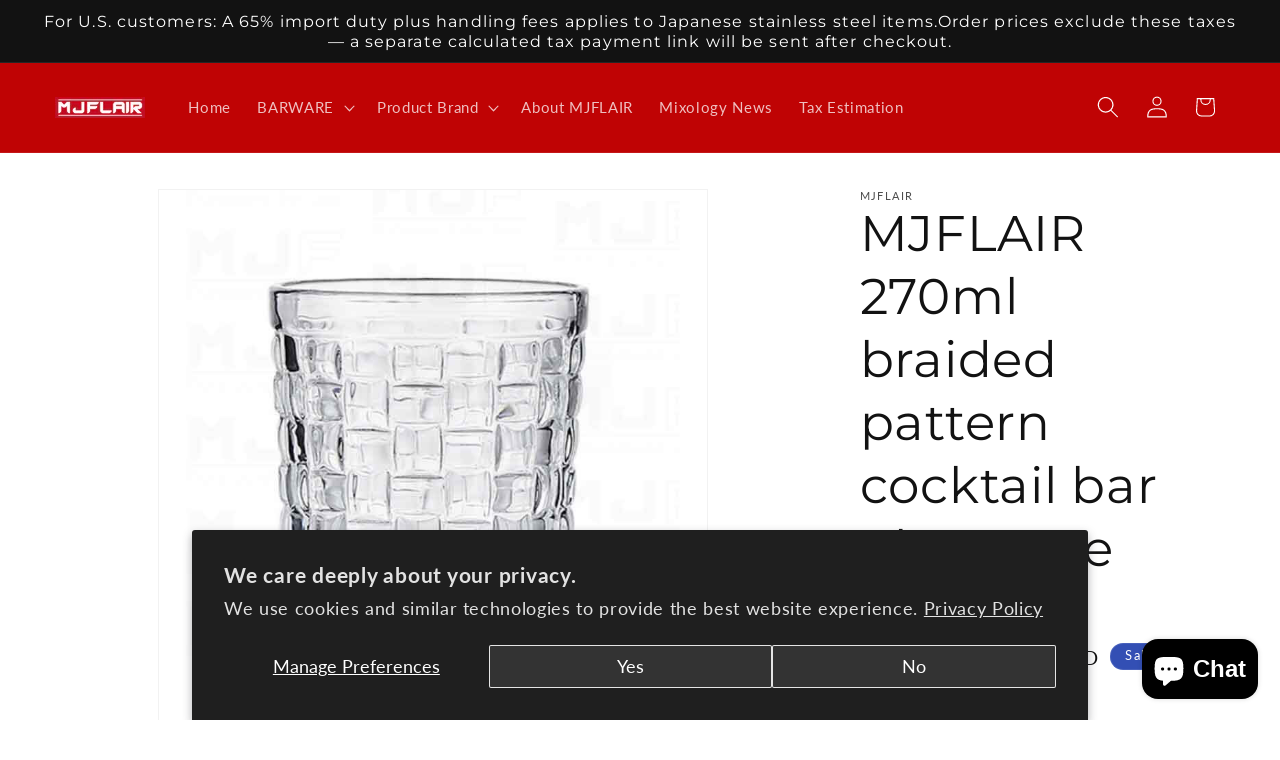

--- FILE ---
content_type: text/css
request_url: https://barware.mjflair.com/cdn/shop/t/38/assets/component-article-card.css?v=11644255821009664101757849099
body_size: -49
content:
@media screen and (max-width: 749px){.articles-wrapper .article{width:100%}}.article{display:flex;align-items:center}.article.grid__item{padding:0}.grid--peek .article-card{box-sizing:border-box}.article-card__image-wrapper>a{display:block}.article-card__title{text-decoration:none;word-break:break-word}.article-card__title a:after{bottom:0;content:"";height:100%;left:0;position:absolute;right:0;top:0;width:100%;z-index:1}.article-card__link.link{padding:0}.article-card__link{text-underline-offset:.3rem}.article-card .card__heading{margin-bottom:.6rem}.blog-articles .article-card .card__information,.blog__posts .article-card .card__information{padding-left:2rem;padding-right:2rem}.article-card__info{padding-top:.4rem}.article-card__footer{letter-spacing:.1rem;font-size:1.4rem}.article-card__footer:not(:last-child){margin-bottom:1rem}.article-card__footer:last-child{margin-top:auto}.article-card__excerpt{width:100%;margin-top:1.2rem}.article-card__link:not(:only-child){margin-right:3rem}@media screen and (min-width: 990px){.article-card__link:not(:only-child){margin-right:4rem}}.article-card__image--small .ratio:before{padding-bottom:11rem}.article-card__image--medium .ratio:before{padding-bottom:22rem}.article-card__image--large .ratio:before{padding-bottom:33rem}@media screen and (min-width: 750px){.article-card__image--small .ratio:before{padding-bottom:14.3rem}.article-card__image--medium .ratio:before{padding-bottom:21.9rem}.article-card__image--large .ratio:before{padding-bottom:27.5rem}}@media screen and (min-width: 990px){.article-card__image--small .ratio:before{padding-bottom:17.7rem}.article-card__image--medium .ratio:before{padding-bottom:30.7rem}.article-card__image--large .ratio:before{padding-bottom:40.7rem}}@supports not (inset: 10px){.articles-wrapper.grid{margin:0 0 5rem}@media screen and (min-width: 750px){.articles-wrapper.grid{margin-bottom:7rem}}}.article-tags{position:relative;z-index:2;display:flex;flex-wrap:wrap;gap:10px;margin:1rem 0}.article-tags a.tag-badge{position:relative;z-index:2;display:inline-block;padding:.4rem 1rem;font-size:1.1rem;border-radius:6px;background-color:rgba(var(--color-foreground-rgb),.06);color:var(--color-foreground);text-decoration:none;border:1.5px solid #333333;transition:all .2s ease;line-height:1.4;pointer-events:auto;font-weight:400}.article-tags a.tag-badge:hover{background-color:#bf0304;color:#fff;transform:translateY(-1px);box-shadow:0 2px 6px #bf030440}@media screen and (max-width: 749px){.article-tags{gap:8px}.article-tags a.tag-badge{padding:.35rem .8rem;font-size:1rem}}
/*# sourceMappingURL=/cdn/shop/t/38/assets/component-article-card.css.map?v=11644255821009664101757849099 */


--- FILE ---
content_type: text/plain;charset=UTF-8
request_url: https://router.mjflair.com/geo-currency-router
body_size: -131
content:
{"redirect":"https://barware.mjflair.com","country":"US"}